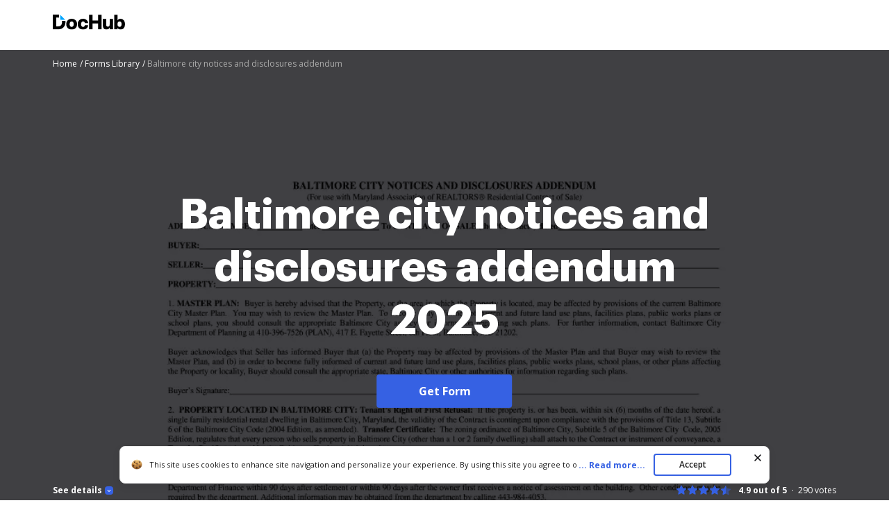

--- FILE ---
content_type: image/svg+xml
request_url: https://cdn.mrkhub.com/dochub-frontend/192/images/_modules/section-footer/rotate-pdf.svg
body_size: 451
content:
<svg width="14" height="14" viewBox="0 0 14 14" fill="none" xmlns="http://www.w3.org/2000/svg">
<path fill-rule="evenodd" clip-rule="evenodd" d="M0.553005 5.89443C1.04698 6.14142 1.64766 5.94119 1.89465 5.44721C3.13521 2.96609 4.68095 2 7.00022 2C8.70136 2 10.2925 3.04408 11.0453 4.00022H9C8.44771 4.00022 8 4.44793 8 5.00022C8 5.5525 8.44771 6.00022 9 6.00022H13C13.5523 6.00022 14 5.5525 14 5.00022V1.00022C14 0.447934 13.5523 0.000219057 13 0.000219057C12.4477 0.000219057 12 0.447934 12 1.00022V2.11419C10.7807 0.924333 8.94864 0 7.00022 0C3.91949 0 1.68341 1.39755 0.105792 4.55279C-0.141197 5.04676 0.059027 5.64744 0.553005 5.89443ZM13.4472 8.10579C12.9532 7.8588 12.3526 8.05903 12.1056 8.55301C10.865 11.0341 9.31927 12.0002 7 12.0002C5.29899 12.0002 3.70792 10.9563 2.95514 10.0002H5C5.55228 10.0002 6 9.5525 6 9.00022C6 8.44793 5.55228 8.00022 5 8.00022H1.5H1C0.447715 8.00022 2.09357e-09 8.44793 2.09357e-09 9.00022V13.0002C2.09357e-09 13.5525 0.447715 14.0002 1 14.0002C1.55228 14.0002 2 13.5525 2 13.0002V11.8858C3.21929 13.0758 5.05146 14.0002 7 14.0002C10.0807 14.0002 12.3168 12.6027 13.8944 9.44743C14.1414 8.95345 13.9412 8.35278 13.4472 8.10579Z" fill="#3661E3"/>
</svg>


--- FILE ---
content_type: application/javascript; charset=UTF-8
request_url: https://www.dochub.com/cdn-cgi/challenge-platform/h/g/scripts/jsd/d39f91d70ce1/main.js?
body_size: 3815
content:
window._cf_chl_opt={uYln4:'g'};~function(v5,X,a,G,M,D,l,K){v5=g,function(j,A,vx,v4,U,F){for(vx={j:187,A:164,U:130,F:243,c:154,i:228,V:128,b:200},v4=g,U=j();!![];)try{if(F=parseInt(v4(vx.j))/1*(-parseInt(v4(vx.A))/2)+-parseInt(v4(vx.U))/3+parseInt(v4(vx.F))/4+parseInt(v4(vx.c))/5+parseInt(v4(vx.i))/6+parseInt(v4(vx.V))/7+-parseInt(v4(vx.b))/8,F===A)break;else U.push(U.shift())}catch(c){U.push(U.shift())}}(v,571758),X=this||self,a=X[v5(151)],G=function(vP,vT,vn,vB,ve,vU,A,U,F){return vP={j:139,A:129},vT={j:141,A:141,U:167,F:126,c:144,i:167},vn={j:207},vB={j:172},ve={j:207,A:144,U:238,F:208,c:191,i:238,V:208,b:208,o:191,z:172,e:167,B:172,n:167,T:172,P:167,s:141,H:141,Q:208,m:172,f:126},vU=v5,A=String[vU(vP.j)],U={'h':function(c,vt){return vt={j:162,A:144},c==null?'':U.g(c,6,function(i,vO){return vO=g,vO(vt.j)[vO(vt.A)](i)})},'g':function(i,V,o,vX,z,B,T,P,s,H,Q,L,E,R,v0,v1,v2,v3){if(vX=vU,null==i)return'';for(B={},T={},P='',s=2,H=3,Q=2,L=[],E=0,R=0,v0=0;v0<i[vX(ve.j)];v0+=1)if(v1=i[vX(ve.A)](v0),Object[vX(ve.U)][vX(ve.F)][vX(ve.c)](B,v1)||(B[v1]=H++,T[v1]=!0),v2=P+v1,Object[vX(ve.i)][vX(ve.V)][vX(ve.c)](B,v2))P=v2;else{if(Object[vX(ve.i)][vX(ve.b)][vX(ve.o)](T,P)){if(256>P[vX(ve.z)](0)){for(z=0;z<Q;E<<=1,V-1==R?(R=0,L[vX(ve.e)](o(E)),E=0):R++,z++);for(v3=P[vX(ve.B)](0),z=0;8>z;E=E<<1.09|1&v3,V-1==R?(R=0,L[vX(ve.n)](o(E)),E=0):R++,v3>>=1,z++);}else{for(v3=1,z=0;z<Q;E=v3|E<<1,V-1==R?(R=0,L[vX(ve.n)](o(E)),E=0):R++,v3=0,z++);for(v3=P[vX(ve.T)](0),z=0;16>z;E=E<<1|v3&1,V-1==R?(R=0,L[vX(ve.P)](o(E)),E=0):R++,v3>>=1,z++);}s--,0==s&&(s=Math[vX(ve.s)](2,Q),Q++),delete T[P]}else for(v3=B[P],z=0;z<Q;E=E<<1|v3&1,R==V-1?(R=0,L[vX(ve.P)](o(E)),E=0):R++,v3>>=1,z++);P=(s--,0==s&&(s=Math[vX(ve.H)](2,Q),Q++),B[v2]=H++,String(v1))}if(P!==''){if(Object[vX(ve.i)][vX(ve.Q)][vX(ve.c)](T,P)){if(256>P[vX(ve.m)](0)){for(z=0;z<Q;E<<=1,R==V-1?(R=0,L[vX(ve.n)](o(E)),E=0):R++,z++);for(v3=P[vX(ve.T)](0),z=0;8>z;E=v3&1.44|E<<1.06,R==V-1?(R=0,L[vX(ve.e)](o(E)),E=0):R++,v3>>=1,z++);}else{for(v3=1,z=0;z<Q;E=v3|E<<1,R==V-1?(R=0,L[vX(ve.n)](o(E)),E=0):R++,v3=0,z++);for(v3=P[vX(ve.m)](0),z=0;16>z;E=E<<1|v3&1.94,R==V-1?(R=0,L[vX(ve.e)](o(E)),E=0):R++,v3>>=1,z++);}s--,0==s&&(s=Math[vX(ve.s)](2,Q),Q++),delete T[P]}else for(v3=B[P],z=0;z<Q;E=E<<1.61|1.8&v3,R==V-1?(R=0,L[vX(ve.n)](o(E)),E=0):R++,v3>>=1,z++);s--,0==s&&Q++}for(v3=2,z=0;z<Q;E=v3&1.99|E<<1,V-1==R?(R=0,L[vX(ve.e)](o(E)),E=0):R++,v3>>=1,z++);for(;;)if(E<<=1,R==V-1){L[vX(ve.n)](o(E));break}else R++;return L[vX(ve.f)]('')},'j':function(c,va){return va=vU,c==null?'':c==''?null:U.i(c[va(vn.j)],32768,function(i,vS){return vS=va,c[vS(vB.j)](i)})},'i':function(i,V,o,vI,z,B,T,P,s,H,Q,L,E,R,v0,v1,v3,v2){for(vI=vU,z=[],B=4,T=4,P=3,s=[],L=o(0),E=V,R=1,H=0;3>H;z[H]=H,H+=1);for(v0=0,v1=Math[vI(vT.j)](2,2),Q=1;Q!=v1;v2=E&L,E>>=1,E==0&&(E=V,L=o(R++)),v0|=Q*(0<v2?1:0),Q<<=1);switch(v0){case 0:for(v0=0,v1=Math[vI(vT.A)](2,8),Q=1;Q!=v1;v2=E&L,E>>=1,0==E&&(E=V,L=o(R++)),v0|=(0<v2?1:0)*Q,Q<<=1);v3=A(v0);break;case 1:for(v0=0,v1=Math[vI(vT.A)](2,16),Q=1;v1!=Q;v2=L&E,E>>=1,0==E&&(E=V,L=o(R++)),v0|=(0<v2?1:0)*Q,Q<<=1);v3=A(v0);break;case 2:return''}for(H=z[3]=v3,s[vI(vT.U)](v3);;){if(R>i)return'';for(v0=0,v1=Math[vI(vT.A)](2,P),Q=1;v1!=Q;v2=L&E,E>>=1,0==E&&(E=V,L=o(R++)),v0|=Q*(0<v2?1:0),Q<<=1);switch(v3=v0){case 0:for(v0=0,v1=Math[vI(vT.A)](2,8),Q=1;v1!=Q;v2=E&L,E>>=1,E==0&&(E=V,L=o(R++)),v0|=(0<v2?1:0)*Q,Q<<=1);z[T++]=A(v0),v3=T-1,B--;break;case 1:for(v0=0,v1=Math[vI(vT.A)](2,16),Q=1;Q!=v1;v2=E&L,E>>=1,E==0&&(E=V,L=o(R++)),v0|=Q*(0<v2?1:0),Q<<=1);z[T++]=A(v0),v3=T-1,B--;break;case 2:return s[vI(vT.F)]('')}if(B==0&&(B=Math[vI(vT.j)](2,P),P++),z[v3])v3=z[v3];else if(v3===T)v3=H+H[vI(vT.c)](0);else return null;s[vI(vT.i)](v3),z[T++]=H+v3[vI(vT.c)](0),B--,H=v3,B==0&&(B=Math[vI(vT.j)](2,P),P++)}}},F={},F[vU(vP.A)]=U.h,F}(),M={},M[v5(215)]='o',M[v5(136)]='s',M[v5(148)]='u',M[v5(237)]='z',M[v5(202)]='n',M[v5(190)]='I',M[v5(178)]='b',D=M,X[v5(230)]=function(j,A,U,F,vq,vf,vm,vG,V,o,z,B,T,P){if(vq={j:152,A:189,U:179,F:189,c:176,i:212,V:146,b:212,o:146,z:133,e:210,B:207,n:204,T:175},vf={j:168,A:207,U:222},vm={j:238,A:208,U:191,F:167},vG=v5,null===A||A===void 0)return F;for(V=N(A),j[vG(vq.j)][vG(vq.A)]&&(V=V[vG(vq.U)](j[vG(vq.j)][vG(vq.F)](A))),V=j[vG(vq.c)][vG(vq.i)]&&j[vG(vq.V)]?j[vG(vq.c)][vG(vq.b)](new j[(vG(vq.o))](V)):function(s,vM,H){for(vM=vG,s[vM(vf.j)](),H=0;H<s[vM(vf.A)];s[H+1]===s[H]?s[vM(vf.U)](H+1,1):H+=1);return s}(V),o='nAsAaAb'.split('A'),o=o[vG(vq.z)][vG(vq.e)](o),z=0;z<V[vG(vq.B)];B=V[z],T=J(j,A,B),o(T)?(P='s'===T&&!j[vG(vq.n)](A[B]),vG(vq.T)===U+B?i(U+B,T):P||i(U+B,A[B])):i(U+B,T),z++);return F;function i(s,H,vZ){vZ=g,Object[vZ(vm.j)][vZ(vm.A)][vZ(vm.U)](F,H)||(F[H]=[]),F[H][vZ(vm.F)](s)}},l=v5(170)[v5(174)](';'),K=l[v5(133)][v5(210)](l),X[v5(125)]=function(j,A,vE,vD,U,F,i,V){for(vE={j:197,A:207,U:207,F:142,c:167,i:140},vD=v5,U=Object[vD(vE.j)](A),F=0;F<U[vD(vE.A)];F++)if(i=U[F],i==='f'&&(i='N'),j[i]){for(V=0;V<A[U[F]][vD(vE.U)];-1===j[i][vD(vE.F)](A[U[F]][V])&&(K(A[U[F]][V])||j[i][vD(vE.c)]('o.'+A[U[F]][V])),V++);}else j[i]=A[U[F]][vD(vE.i)](function(o){return'o.'+o})},Y();function S(j,vY,v6){return vY={j:227},v6=v5,Math[v6(vY.j)]()<j}function I(vC,v7,j){return vC={j:127,A:220},v7=v5,j=X[v7(vC.j)],Math[v7(vC.A)](+atob(j.t))}function W(j,A,vs,vr){return vs={j:216,A:216,U:238,F:157,c:191,i:142,V:134},vr=v5,A instanceof j[vr(vs.j)]&&0<j[vr(vs.A)][vr(vs.U)][vr(vs.F)][vr(vs.c)](A)[vr(vs.i)](vr(vs.V))}function y(vF,v8,j,A,U){return vF={j:220,A:203},v8=v5,j=3600,A=I(),U=Math[v8(vF.j)](Date[v8(vF.A)]()/1e3),U-A>j?![]:!![]}function J(j,A,U,vH,vy,F){vy=(vH={j:217,A:176,U:183,F:213},v5);try{return A[U][vy(vH.j)](function(){}),'p'}catch(i){}try{if(A[U]==null)return A[U]===void 0?'u':'x'}catch(V){return'i'}return j[vy(vH.A)][vy(vH.U)](A[U])?'a':A[U]===j[vy(vH.A)]?'C':A[U]===!0?'T':!1===A[U]?'F':(F=typeof A[U],vy(vH.F)==F?W(j,A[U])?'N':'f':D[F]||'?')}function v(g3){return g3='tabIndex,ontimeout,length,hasOwnProperty,success,bind,navigator,from,function,chlApiSitekey,object,Function,catch,location,XMLHttpRequest,floor,open,splice,status,href,contentWindow,readyState,random,2406414NzxvyX,parent,mlwE4,send,iframe,api,/invisible/jsd,getPrototypeOf,body,symbol,prototype,postMessage,errorInfoObject,loading,error,4466920Dyjybx,kuIdX1,join,__CF$cv$params,2292941jNcNLJ,hcgSfDKNb,1886532ytJebm,onload,addEventListener,includes,[native code],HkTQ2,string,event,removeChild,fromCharCode,map,pow,indexOf,style,charAt,stringify,Set,source,undefined,onreadystatechange,jsd,document,Object,POST,91065gJKbJi,cloudflare-invisible,msg,toString,gwUy0,chctx,appendChild,http-code:,puhsSjAYBvUq+x$GIWM3875DQJPaibHtmE4NeklFnoZdL6g0T2CcyXwVf1zr-ROK9,onerror,415438NGrzuo,display: none,detail,push,sort,chlApiUrl,_cf_chl_opt;mhsH6;xkyRk9;FTrD2;leJV9;BCMtt1;sNHpA9;GKPzo4;AdbX0;REiSI4;xriGD7;jwjCc3;agiDh2;MQCkM2;mlwE4;kuIdX1;aLEay4;cThi2,log,charCodeAt,clientInformation,split,d.cookie,Array,/cdn-cgi/challenge-platform/h/,boolean,concat,/jsd/oneshot/d39f91d70ce1/0.7467690725360614:1766694270:5Fu2Cwfm55rpT6AJEzhyWS_B85I7Ey0zHn-CeSLk1ew/,xhr-error,timeout,isArray,_cf_chl_opt,createElement,uYln4,3RanlDl,/b/ov1/0.7467690725360614:1766694270:5Fu2Cwfm55rpT6AJEzhyWS_B85I7Ey0zHn-CeSLk1ew/,getOwnPropertyNames,bigint,call,chlApiClientVersion,contentDocument,error on cf_chl_props,sid,chlApiRumWidgetAgeMs,keys,TbVa1,DOMContentLoaded,318528YHmuWv,kgZMo4,number,now,isNaN'.split(','),v=function(){return g3},v()}function Y(g1,g0,vd,vJ,j,A,U,F,c){if(g1={j:127,A:233,U:226,F:241,c:132,i:132,V:199,b:149},g0={j:226,A:241,U:149},vd={j:194},vJ=v5,j=X[vJ(g1.j)],!j)return;if(!y())return;(A=![],U=j[vJ(g1.A)]===!![],F=function(vN,i){if(vN=vJ,!A){if(A=!![],!y())return;i=x(),h(i.r,function(V){C(j,V)}),i.e&&Z(vN(vd.j),i.e)}},a[vJ(g1.U)]!==vJ(g1.F))?F():X[vJ(g1.c)]?a[vJ(g1.i)](vJ(g1.V),F):(c=a[vJ(g1.b)]||function(){},a[vJ(g1.b)]=function(vl){vl=vJ,c(),a[vl(g0.j)]!==vl(g0.A)&&(a[vl(g0.U)]=c,F())})}function N(j,vQ,vh,A){for(vQ={j:179,A:197,U:235},vh=v5,A=[];j!==null;A=A[vh(vQ.j)](Object[vh(vQ.A)](j)),j=Object[vh(vQ.U)](j));return A}function C(U,F,g2,vK,c,i,V){if(g2={j:155,A:233,U:209,F:147,c:195,i:137,V:229,b:239,o:147,z:137,e:242,B:166,n:229,T:239},vK=v5,c=vK(g2.j),!U[vK(g2.A)])return;F===vK(g2.U)?(i={},i[vK(g2.F)]=c,i[vK(g2.c)]=U.r,i[vK(g2.i)]=vK(g2.U),X[vK(g2.V)][vK(g2.b)](i,'*')):(V={},V[vK(g2.o)]=c,V[vK(g2.c)]=U.r,V[vK(g2.z)]=vK(g2.e),V[vK(g2.B)]=F,X[vK(g2.n)][vK(g2.T)](V,'*'))}function Z(F,c,vo,vA,i,V,b,o,z,B,n,T){if(vo={j:156,A:242,U:127,F:177,c:184,i:186,V:188,b:234,o:219,z:221,e:153,B:182,n:206,T:214,P:184,s:158,H:169,Q:198,m:196,f:201,L:192,E:184,k:135,R:240,d:159,v0:147,v1:150,v2:231,v3:129},vA=v5,!S(.01))return![];V=(i={},i[vA(vo.j)]=F,i[vA(vo.A)]=c,i);try{b=X[vA(vo.U)],o=vA(vo.F)+X[vA(vo.c)][vA(vo.i)]+vA(vo.V)+b.r+vA(vo.b),z=new X[(vA(vo.o))](),z[vA(vo.z)](vA(vo.e),o),z[vA(vo.B)]=2500,z[vA(vo.n)]=function(){},B={},B[vA(vo.T)]=X[vA(vo.P)][vA(vo.s)],B[vA(vo.H)]=X[vA(vo.c)][vA(vo.Q)],B[vA(vo.m)]=X[vA(vo.c)][vA(vo.f)],B[vA(vo.L)]=X[vA(vo.E)][vA(vo.k)],n=B,T={},T[vA(vo.R)]=V,T[vA(vo.d)]=n,T[vA(vo.v0)]=vA(vo.v1),z[vA(vo.v2)](G[vA(vo.v3)](T))}catch(P){}}function g(j,A,U){return U=v(),g=function(O,X,a){return O=O-125,a=U[O],a},g(j,A)}function h(j,A,vV,vi,vw,vc,v9,U,F,c){vV={j:127,A:171,U:184,F:219,c:221,i:153,V:177,b:186,o:180,z:233,e:182,B:206,n:131,T:163,P:218,s:224,H:224,Q:231,m:129,f:145},vi={j:181},vw={j:223,A:223,U:209,F:161},vc={j:182},v9=v5,U=X[v9(vV.j)],console[v9(vV.A)](X[v9(vV.U)]),F=new X[(v9(vV.F))](),F[v9(vV.c)](v9(vV.i),v9(vV.V)+X[v9(vV.U)][v9(vV.b)]+v9(vV.o)+U.r),U[v9(vV.z)]&&(F[v9(vV.e)]=5e3,F[v9(vV.B)]=function(vv){vv=v9,A(vv(vc.j))}),F[v9(vV.n)]=function(vg){vg=v9,F[vg(vw.j)]>=200&&F[vg(vw.A)]<300?A(vg(vw.U)):A(vg(vw.F)+F[vg(vw.j)])},F[v9(vV.T)]=function(vj){vj=v9,A(vj(vi.j))},c={'t':I(),'lhr':a[v9(vV.P)]&&a[v9(vV.P)][v9(vV.s)]?a[v9(vV.P)][v9(vV.H)]:'','api':U[v9(vV.z)]?!![]:![],'payload':j},F[v9(vV.Q)](G[v9(vV.m)](JSON[v9(vV.f)](c)))}function x(vk,vW,U,F,c,i,V){vW=(vk={j:185,A:232,U:143,F:165,c:205,i:236,V:160,b:225,o:173,z:211,e:193,B:236,n:138},v5);try{return U=a[vW(vk.j)](vW(vk.A)),U[vW(vk.U)]=vW(vk.F),U[vW(vk.c)]='-1',a[vW(vk.i)][vW(vk.V)](U),F=U[vW(vk.b)],c={},c=mlwE4(F,F,'',c),c=mlwE4(F,F[vW(vk.o)]||F[vW(vk.z)],'n.',c),c=mlwE4(F,U[vW(vk.e)],'d.',c),a[vW(vk.B)][vW(vk.n)](U),i={},i.r=c,i.e=null,i}catch(b){return V={},V.r={},V.e=b,V}}}()

--- FILE ---
content_type: image/svg+xml
request_url: https://cdn.mrkhub.com/dochub-frontend/192/images/_modules/section-footer/share-link.svg
body_size: 367
content:
<svg width="16" height="16" viewBox="0 0 16 16" fill="none" xmlns="http://www.w3.org/2000/svg">
<path fill-rule="evenodd" clip-rule="evenodd" d="M13 10C12.1911 10 11.457 10.3202 10.9174 10.8407L5.97733 8.37063C5.99229 8.24919 6 8.12549 6 8C6 7.87451 5.99229 7.75081 5.97733 7.62937L10.9174 5.15934C11.457 5.67985 12.1911 6 13 6C14.6569 6 16 4.65685 16 3C16 1.34315 14.6569 0 13 0C11.3431 0 10 1.34315 10 3C10 3.12549 10.0077 3.24919 10.0227 3.37063L5.08261 5.84066C4.54305 5.32015 3.80891 5 3 5C1.34315 5 0 6.34315 0 8C0 9.65685 1.34315 11 3 11C3.80891 11 4.54305 10.6798 5.08261 10.1593L10.0227 12.6294C10.0077 12.7508 10 12.8745 10 13C10 14.6569 11.3431 16 13 16C14.6569 16 16 14.6569 16 13C16 11.3431 14.6569 10 13 10ZM14 3C14 3.55228 13.5523 4 13 4C12.4477 4 12 3.55228 12 3C12 2.44772 12.4477 2 13 2C13.5523 2 14 2.44772 14 3ZM3 9C3.55228 9 4 8.55228 4 8C4 7.44772 3.55228 7 3 7C2.44772 7 2 7.44772 2 8C2 8.55228 2.44772 9 3 9ZM14 13C14 13.5523 13.5523 14 13 14C12.4477 14 12 13.5523 12 13C12 12.4477 12.4477 12 13 12C13.5523 12 14 12.4477 14 13Z" fill="#3661E3"/>
</svg>


--- FILE ---
content_type: image/svg+xml
request_url: https://cdn.mrkhub.com/dochub-frontend/192/images/_modules/rating/star-rating-blue.svg
body_size: 612
content:
<svg width="16" height="14" viewBox="0 0 16 14" fill="none" xmlns="http://www.w3.org/2000/svg">
<path d="M7.3056 0.984008C7.5812 0.395025 8.41881 0.395026 8.69441 0.984009L10.1922 4.1849C10.3047 4.42546 10.5338 4.59062 10.7976 4.62145L14.3298 5.03428C14.9827 5.1106 15.2431 5.91947 14.7573 6.36235L12.1608 8.72922C11.9618 8.91067 11.8726 9.18327 11.9258 9.4473L12.6173 12.8778C12.7463 13.5179 12.0671 14.016 11.4953 13.7005L8.37039 11.9762C8.13985 11.849 7.86016 11.849 7.62961 11.9762L4.50466 13.7005C3.93291 14.016 3.25369 13.5179 3.38273 12.8778L4.07421 9.4473C4.12743 9.18327 4.0382 8.91067 3.83915 8.72922L1.24273 6.36235C0.756895 5.91947 1.01726 5.1106 1.67022 5.03428L5.20241 4.62145C5.46621 4.59062 5.69525 4.42546 5.80782 4.1849L7.3056 0.984008Z" fill="#3661E3"/>
</svg>


--- FILE ---
content_type: text/plain
request_url: https://www.dochub.com/mtrcs/g/collect?v=2&tid=G-DESM002YVE&gtm=45je5ca1v882947858za20gzb866772548zd866772548&_p=1766697387118&gcs=G111&gcd=13t3t3t3t5l1&npa=0&dma=0&cid=705259341.1766697389&ecid=1712220432&ul=en-us%40posix&sr=1280x720&frm=0&pscdl=noapi&_fplc=0&ur=US-OH&_eu=AAgAAAQ&sst.rnd=1485329759.1766697388&sst.tft=1766697387118&sst.syn=1&sst.lpc=164047786&sst.navt=n&sst.ude=0&sst.sw_exp=1&_s=3&tag_exp=103116026~103200004~104527906~104528500~104684208~104684211~105391253~115583767~115938465~115938469~116184927~116184929~116251938~116251940~116744866&dl=https%3A%2F%2Fwww.dochub.com%2Ffillable-form%2F7413-baltimore-city-notices-and-disclosures-addendum&sid=1766697388&sct=1&seg=0&dt=Baltimore%20city%20notices%20and%20disclosures%20addendum%3A%20Fill%20out%20%26%20sign%20online%20%7C%20DocHub&_tu=DA&en=form_page&_c=1&ep.exp_guest_id=313afb4380.1766697386&ep.user_agent=Mozilla%2F5.0%20(Macintosh%3B%20Intel%20Mac%20OS%20X%2010_15_7)%20AppleWebKit%2F537.36%20(KHTML%2C%20like%20Gecko)%20Chrome%2F131.0.0.0%20Safari%2F537.36%3B%20ClaudeBot%2F1.0%3B%20%2Bclaudebot%40anthropic.com)&ep.split_group=server&ep.server_source=false&_et=15&tfd=2799&richsstsse
body_size: -544
content:
event: message
data: {"send_pixel":["https://analytics.google.com/g/s/collect?dma=0&npa=0&gcs=G111&gcd=13t3t3t3t5l1&gtm=45j91e5cb0h2v882947858z99235464744za20gzb866772548zd866772548&tag_exp=103116026~103200004~104527906~104528500~104684208~104684211~105391253~115583767~115938465~115938469~116184927~116184929~116251938~116251940~116744866&_is_sw=0&_tu=DA&_gsid=DESM002YVEU7piI41MjQzhkkSrCBaViw"],"options":{}}

event: message
data: {"response":{"status_code":200,"body":""}}



--- FILE ---
content_type: application/javascript; charset=UTF-8
request_url: https://www.dochub.com/cdn-cgi/challenge-platform/h/g/scripts/jsd/d39f91d70ce1/main.js?
body_size: 3774
content:
window._cf_chl_opt={uYln4:'g'};~function(v5,X,a,G,M,D,l,K){v5=g,function(j,A,vx,v4,U,F){for(vx={j:567,A:506,U:501,F:471,c:504,i:534,V:469,b:521,o:536},v4=g,U=j();!![];)try{if(F=-parseInt(v4(vx.j))/1+-parseInt(v4(vx.A))/2+-parseInt(v4(vx.U))/3*(parseInt(v4(vx.F))/4)+-parseInt(v4(vx.c))/5+-parseInt(v4(vx.i))/6*(parseInt(v4(vx.V))/7)+parseInt(v4(vx.b))/8+parseInt(v4(vx.o))/9,A===F)break;else U.push(U.shift())}catch(c){U.push(U.shift())}}(v,502202),X=this||self,a=X[v5(520)],G=function(vP,vT,vn,ve,vU,A,U,F){return vP={j:466,A:545},vT={j:503,A:503,U:503,F:509,c:503,i:503,V:543,b:503,o:479,z:503},vn={j:507},ve={j:507,A:479,U:519,F:489,c:581,i:489,V:581,b:489,o:508,z:509,e:509,B:509,n:508,T:509,P:503,s:509,H:519,Q:508,m:509,f:508,L:509,E:509,k:509,R:543},vU=v5,A=String[vU(vP.j)],U={'h':function(c,vt){return vt={j:468,A:479},null==c?'':U.g(c,6,function(i,vO){return vO=g,vO(vt.j)[vO(vt.A)](i)})},'g':function(i,V,o,vX,z,B,T,P,s,H,Q,L,E,R,v0,v1,v2,v3){if(vX=vU,i==null)return'';for(B={},T={},P='',s=2,H=3,Q=2,L=[],E=0,R=0,v0=0;v0<i[vX(ve.j)];v0+=1)if(v1=i[vX(ve.A)](v0),Object[vX(ve.U)][vX(ve.F)][vX(ve.c)](B,v1)||(B[v1]=H++,T[v1]=!0),v2=P+v1,Object[vX(ve.U)][vX(ve.i)][vX(ve.V)](B,v2))P=v2;else{if(Object[vX(ve.U)][vX(ve.b)][vX(ve.c)](T,P)){if(256>P[vX(ve.o)](0)){for(z=0;z<Q;E<<=1,V-1==R?(R=0,L[vX(ve.z)](o(E)),E=0):R++,z++);for(v3=P[vX(ve.o)](0),z=0;8>z;E=1&v3|E<<1,V-1==R?(R=0,L[vX(ve.e)](o(E)),E=0):R++,v3>>=1,z++);}else{for(v3=1,z=0;z<Q;E=v3|E<<1.63,V-1==R?(R=0,L[vX(ve.B)](o(E)),E=0):R++,v3=0,z++);for(v3=P[vX(ve.n)](0),z=0;16>z;E=E<<1.09|1.1&v3,V-1==R?(R=0,L[vX(ve.T)](o(E)),E=0):R++,v3>>=1,z++);}s--,0==s&&(s=Math[vX(ve.P)](2,Q),Q++),delete T[P]}else for(v3=B[P],z=0;z<Q;E=v3&1|E<<1,V-1==R?(R=0,L[vX(ve.s)](o(E)),E=0):R++,v3>>=1,z++);P=(s--,0==s&&(s=Math[vX(ve.P)](2,Q),Q++),B[v2]=H++,String(v1))}if(''!==P){if(Object[vX(ve.H)][vX(ve.b)][vX(ve.V)](T,P)){if(256>P[vX(ve.Q)](0)){for(z=0;z<Q;E<<=1,V-1==R?(R=0,L[vX(ve.s)](o(E)),E=0):R++,z++);for(v3=P[vX(ve.Q)](0),z=0;8>z;E=1.81&v3|E<<1,R==V-1?(R=0,L[vX(ve.z)](o(E)),E=0):R++,v3>>=1,z++);}else{for(v3=1,z=0;z<Q;E=v3|E<<1.34,R==V-1?(R=0,L[vX(ve.m)](o(E)),E=0):R++,v3=0,z++);for(v3=P[vX(ve.f)](0),z=0;16>z;E=1.31&v3|E<<1,R==V-1?(R=0,L[vX(ve.L)](o(E)),E=0):R++,v3>>=1,z++);}s--,s==0&&(s=Math[vX(ve.P)](2,Q),Q++),delete T[P]}else for(v3=B[P],z=0;z<Q;E=1.33&v3|E<<1.77,R==V-1?(R=0,L[vX(ve.E)](o(E)),E=0):R++,v3>>=1,z++);s--,0==s&&Q++}for(v3=2,z=0;z<Q;E=v3&1.49|E<<1,R==V-1?(R=0,L[vX(ve.L)](o(E)),E=0):R++,v3>>=1,z++);for(;;)if(E<<=1,V-1==R){L[vX(ve.k)](o(E));break}else R++;return L[vX(ve.R)]('')},'j':function(c,vB,va){return vB={j:508},va=vU,null==c?'':''==c?null:U.i(c[va(vn.j)],32768,function(i,vS){return vS=va,c[vS(vB.j)](i)})},'i':function(i,V,o,vI,z,B,T,P,s,H,Q,L,E,R,v0,v1,v3,v2){for(vI=vU,z=[],B=4,T=4,P=3,s=[],L=o(0),E=V,R=1,H=0;3>H;z[H]=H,H+=1);for(v0=0,v1=Math[vI(vT.j)](2,2),Q=1;v1!=Q;v2=L&E,E>>=1,0==E&&(E=V,L=o(R++)),v0|=Q*(0<v2?1:0),Q<<=1);switch(v0){case 0:for(v0=0,v1=Math[vI(vT.A)](2,8),Q=1;Q!=v1;v2=E&L,E>>=1,E==0&&(E=V,L=o(R++)),v0|=Q*(0<v2?1:0),Q<<=1);v3=A(v0);break;case 1:for(v0=0,v1=Math[vI(vT.U)](2,16),Q=1;v1!=Q;v2=L&E,E>>=1,E==0&&(E=V,L=o(R++)),v0|=Q*(0<v2?1:0),Q<<=1);v3=A(v0);break;case 2:return''}for(H=z[3]=v3,s[vI(vT.F)](v3);;){if(R>i)return'';for(v0=0,v1=Math[vI(vT.c)](2,P),Q=1;Q!=v1;v2=E&L,E>>=1,E==0&&(E=V,L=o(R++)),v0|=Q*(0<v2?1:0),Q<<=1);switch(v3=v0){case 0:for(v0=0,v1=Math[vI(vT.i)](2,8),Q=1;Q!=v1;v2=L&E,E>>=1,0==E&&(E=V,L=o(R++)),v0|=(0<v2?1:0)*Q,Q<<=1);z[T++]=A(v0),v3=T-1,B--;break;case 1:for(v0=0,v1=Math[vI(vT.A)](2,16),Q=1;Q!=v1;v2=L&E,E>>=1,E==0&&(E=V,L=o(R++)),v0|=Q*(0<v2?1:0),Q<<=1);z[T++]=A(v0),v3=T-1,B--;break;case 2:return s[vI(vT.V)]('')}if(B==0&&(B=Math[vI(vT.b)](2,P),P++),z[v3])v3=z[v3];else if(T===v3)v3=H+H[vI(vT.o)](0);else return null;s[vI(vT.F)](v3),z[T++]=H+v3[vI(vT.o)](0),B--,H=v3,B==0&&(B=Math[vI(vT.z)](2,P),P++)}}},F={},F[vU(vP.A)]=U.h,F}(),M={},M[v5(544)]='o',M[v5(524)]='s',M[v5(500)]='u',M[v5(566)]='z',M[v5(515)]='n',M[v5(578)]='I',M[v5(493)]='b',D=M,X[v5(516)]=function(j,A,U,F,vq,vf,vm,vG,V,o,z,B,T,P){if(vq={j:475,A:564,U:498,F:564,c:480,i:514,V:517,b:517,o:573,z:549,e:507,B:580,n:464},vf={j:482,A:507,U:513},vm={j:519,A:489,U:581,F:509},vG=v5,null===A||void 0===A)return F;for(V=N(A),j[vG(vq.j)][vG(vq.A)]&&(V=V[vG(vq.U)](j[vG(vq.j)][vG(vq.F)](A))),V=j[vG(vq.c)][vG(vq.i)]&&j[vG(vq.V)]?j[vG(vq.c)][vG(vq.i)](new j[(vG(vq.b))](V)):function(s,vM,H){for(vM=vG,s[vM(vf.j)](),H=0;H<s[vM(vf.A)];s[H]===s[H+1]?s[vM(vf.U)](H+1,1):H+=1);return s}(V),o='nAsAaAb'.split('A'),o=o[vG(vq.o)][vG(vq.z)](o),z=0;z<V[vG(vq.e)];B=V[z],T=J(j,A,B),o(T)?(P=T==='s'&&!j[vG(vq.B)](A[B]),vG(vq.n)===U+B?i(U+B,T):P||i(U+B,A[B])):i(U+B,T),z++);return F;function i(s,H,vZ){vZ=g,Object[vZ(vm.j)][vZ(vm.A)][vZ(vm.U)](F,H)||(F[H]=[]),F[H][vZ(vm.F)](s)}},l=v5(463)[v5(546)](';'),K=l[v5(573)][v5(549)](l),X[v5(483)]=function(j,A,vE,vD,U,F,i,V){for(vE={j:576,A:507,U:507,F:558,c:509,i:556},vD=v5,U=Object[vD(vE.j)](A),F=0;F<U[vD(vE.A)];F++)if(i=U[F],i==='f'&&(i='N'),j[i]){for(V=0;V<A[U[F]][vD(vE.U)];-1===j[i][vD(vE.F)](A[U[F]][V])&&(K(A[U[F]][V])||j[i][vD(vE.c)]('o.'+A[U[F]][V])),V++);}else j[i]=A[U[F]][vD(vE.i)](function(o){return'o.'+o})},Y();function N(j,vQ,vh,A){for(vQ={j:498,A:576,U:582},vh=v5,A=[];j!==null;A=A[vh(vQ.j)](Object[vh(vQ.A)](j)),j=Object[vh(vQ.U)](j));return A}function W(j,A,vs,vr){return vs={j:510,A:519,U:467,F:581,c:558,i:542},vr=v5,A instanceof j[vr(vs.j)]&&0<j[vr(vs.j)][vr(vs.A)][vr(vs.U)][vr(vs.F)](A)[vr(vs.c)](vr(vs.i))}function h(j,A,vV,vi,vw,vc,v9,U,F,c){vV={j:477,A:560,U:518,F:533,c:574,i:554,V:577,b:518,o:465,z:561,e:525,B:484,n:569,T:539,P:570,s:488,H:562,Q:488,m:505,f:545,L:548},vi={j:476},vw={j:512,A:512,U:494,F:523,c:512},vc={j:484},v9=v5,U=X[v9(vV.j)],console[v9(vV.A)](X[v9(vV.U)]),F=new X[(v9(vV.F))](),F[v9(vV.c)](v9(vV.i),v9(vV.V)+X[v9(vV.b)][v9(vV.o)]+v9(vV.z)+U.r),U[v9(vV.e)]&&(F[v9(vV.B)]=5e3,F[v9(vV.n)]=function(vv){vv=v9,A(vv(vc.j))}),F[v9(vV.T)]=function(vg){vg=v9,F[vg(vw.j)]>=200&&F[vg(vw.A)]<300?A(vg(vw.U)):A(vg(vw.F)+F[vg(vw.c)])},F[v9(vV.P)]=function(vj){vj=v9,A(vj(vi.j))},c={'t':I(),'lhr':a[v9(vV.s)]&&a[v9(vV.s)][v9(vV.H)]?a[v9(vV.Q)][v9(vV.H)]:'','api':U[v9(vV.e)]?!![]:![],'payload':j},F[v9(vV.m)](G[v9(vV.f)](JSON[v9(vV.L)](c)))}function J(j,A,U,vH,vy,F){vy=(vH={j:552,A:480,U:473,F:480,c:538},v5);try{return A[U][vy(vH.j)](function(){}),'p'}catch(i){}try{if(A[U]==null)return A[U]===void 0?'u':'x'}catch(V){return'i'}return j[vy(vH.A)][vy(vH.U)](A[U])?'a':A[U]===j[vy(vH.F)]?'C':!0===A[U]?'T':A[U]===!1?'F':(F=typeof A[U],vy(vH.c)==F?W(j,A[U])?'N':'f':D[F]||'?')}function y(vF,v8,j,A,U){return vF={j:579,A:502},v8=v5,j=3600,A=I(),U=Math[v8(vF.j)](Date[v8(vF.A)]()/1e3),U-A>j?![]:!![]}function C(U,F,g2,vK,c,i,V){if(g2={j:563,A:525,U:494,F:535,c:481,i:559,V:470,b:528,o:535,z:481,e:492,B:511,n:470,T:528},vK=v5,c=vK(g2.j),!U[vK(g2.A)])return;F===vK(g2.U)?(i={},i[vK(g2.F)]=c,i[vK(g2.c)]=U.r,i[vK(g2.i)]=vK(g2.U),X[vK(g2.V)][vK(g2.b)](i,'*')):(V={},V[vK(g2.o)]=c,V[vK(g2.z)]=U.r,V[vK(g2.i)]=vK(g2.e),V[vK(g2.B)]=F,X[vK(g2.n)][vK(g2.T)](V,'*'))}function I(vC,v7,j){return vC={j:477,A:579},v7=v5,j=X[v7(vC.j)],Math[v7(vC.A)](+atob(j.t))}function v(g3){return g3='indexOf,event,log,/jsd/oneshot/d39f91d70ce1/0.7467690725360614:1766694270:5Fu2Cwfm55rpT6AJEzhyWS_B85I7Ey0zHn-CeSLk1ew/,href,cloudflare-invisible,getOwnPropertyNames,removeChild,symbol,835688pySNbd,onreadystatechange,ontimeout,onerror,navigator,chlApiRumWidgetAgeMs,includes,open,createElement,keys,/cdn-cgi/challenge-platform/h/,bigint,floor,isNaN,call,getPrototypeOf,_cf_chl_opt;mhsH6;xkyRk9;FTrD2;leJV9;BCMtt1;sNHpA9;GKPzo4;AdbX0;REiSI4;xriGD7;jwjCc3;agiDh2;MQCkM2;mlwE4;kuIdX1;aLEay4;cThi2,d.cookie,uYln4,fromCharCode,toString,puhsSjAYBvUq+x$GIWM3875DQJPaibHtmE4NeklFnoZdL6g0T2CcyXwVf1zr-ROK9,7tCukti,parent,1032mYXClj,display: none,isArray,HkTQ2,Object,xhr-error,__CF$cv$params,tabIndex,charAt,Array,sid,sort,kuIdX1,timeout,chctx,random,addEventListener,location,hasOwnProperty,/invisible/jsd,loading,error,boolean,success,body,contentWindow,iframe,concat,style,undefined,3264mKMJYL,now,pow,715525adFrYX,send,348280AstVzL,length,charCodeAt,push,Function,detail,status,splice,from,number,mlwE4,Set,_cf_chl_opt,prototype,document,7408544MbhRij,kgZMo4,http-code:,string,api,error on cf_chl_props,/b/ov1/0.7467690725360614:1766694270:5Fu2Cwfm55rpT6AJEzhyWS_B85I7Ey0zHn-CeSLk1ew/,postMessage,chlApiSitekey,jsd,appendChild,gwUy0,XMLHttpRequest,2222214tTqgIr,source,12421260MECoCT,errorInfoObject,function,onload,contentDocument,msg,[native code],join,object,hcgSfDKNb,split,readyState,stringify,bind,chlApiClientVersion,chlApiUrl,catch,DOMContentLoaded,POST,TbVa1,map,clientInformation'.split(','),v=function(){return g3},v()}function S(j,vY,v6){return vY={j:486},v6=v5,Math[v6(vY.j)]()<j}function x(vk,vW,U,F,c,i,V){vW=(vk={j:575,A:497,U:499,F:472,c:478,i:495,V:531,b:496,o:557,z:571,e:540,B:565},v5);try{return U=a[vW(vk.j)](vW(vk.A)),U[vW(vk.U)]=vW(vk.F),U[vW(vk.c)]='-1',a[vW(vk.i)][vW(vk.V)](U),F=U[vW(vk.b)],c={},c=mlwE4(F,F,'',c),c=mlwE4(F,F[vW(vk.o)]||F[vW(vk.z)],'n.',c),c=mlwE4(F,U[vW(vk.e)],'d.',c),a[vW(vk.i)][vW(vk.B)](U),i={},i.r=c,i.e=null,i}catch(b){return V={},V.r={},V.e=b,V}}function Y(g1,g0,vd,vJ,j,A,U,F,c){if(g1={j:477,A:525,U:547,F:491,c:487,i:487,V:553,b:568,o:568},g0={j:547,A:491,U:568},vd={j:526},vJ=v5,j=X[vJ(g1.j)],!j)return;if(!y())return;(A=![],U=j[vJ(g1.A)]===!![],F=function(vN,i){if(vN=vJ,!A){if(A=!![],!y())return;i=x(),h(i.r,function(V){C(j,V)}),i.e&&Z(vN(vd.j),i.e)}},a[vJ(g1.U)]!==vJ(g1.F))?F():X[vJ(g1.c)]?a[vJ(g1.i)](vJ(g1.V),F):(c=a[vJ(g1.b)]||function(){},a[vJ(g1.o)]=function(vl){vl=vJ,c(),a[vl(g0.j)]!==vl(g0.A)&&(a[vl(g0.U)]=c,F())})}function Z(F,c,vo,vA,i,V,b,o,z,B,n,T){if(vo={j:541,A:492,U:477,F:577,c:518,i:465,V:527,b:490,o:533,z:574,e:554,B:484,n:569,T:529,P:532,s:551,H:555,Q:572,m:518,f:522,L:550,E:474,k:537,R:485,d:535,v0:530,v1:505,v2:545},vA=v5,!S(.01))return![];V=(i={},i[vA(vo.j)]=F,i[vA(vo.A)]=c,i);try{b=X[vA(vo.U)],o=vA(vo.F)+X[vA(vo.c)][vA(vo.i)]+vA(vo.V)+b.r+vA(vo.b),z=new X[(vA(vo.o))](),z[vA(vo.z)](vA(vo.e),o),z[vA(vo.B)]=2500,z[vA(vo.n)]=function(){},B={},B[vA(vo.T)]=X[vA(vo.c)][vA(vo.P)],B[vA(vo.s)]=X[vA(vo.c)][vA(vo.H)],B[vA(vo.Q)]=X[vA(vo.m)][vA(vo.f)],B[vA(vo.L)]=X[vA(vo.m)][vA(vo.E)],n=B,T={},T[vA(vo.k)]=V,T[vA(vo.R)]=n,T[vA(vo.d)]=vA(vo.v0),z[vA(vo.v1)](G[vA(vo.v2)](T))}catch(P){}}function g(j,A,U){return U=v(),g=function(O,X,a){return O=O-463,a=U[O],a},g(j,A)}}()

--- FILE ---
content_type: text/plain
request_url: https://www.dochub.com/mtrcs/g/collect?v=2&tid=G-DESM002YVE&gtm=45je5ca1v882947858za20gzb866772548zd866772548&_p=1766697387118&gcs=G111&gcd=13t3t3t3t5l1&npa=0&dma=0&cid=705259341.1766697389&ecid=1712220432&ul=en-us%40posix&sr=1280x720&frm=0&pscdl=noapi&_fplc=0&ur=US-OH&_eu=AAgAAAQ&sst.rnd=1485329759.1766697388&sst.tft=1766697387118&sst.syn=1&sst.lpc=164047786&sst.navt=n&sst.ude=0&sst.sw_exp=1&_s=2&tag_exp=103116026~103200004~104527906~104528500~104684208~104684211~105391253~115583767~115938465~115938469~116184927~116184929~116251938~116251940~116744866&dl=https%3A%2F%2Fwww.dochub.com%2Ffillable-form%2F7413-baltimore-city-notices-and-disclosures-addendum&sid=1766697388&sct=1&seg=0&dt=Baltimore%20city%20notices%20and%20disclosures%20addendum%3A%20Fill%20out%20%26%20sign%20online%20%7C%20DocHub&_tu=DA&en=page_view_custom&ep.exp_guest_id=313afb4380.1766697386&ep.user_agent=Mozilla%2F5.0%20(Macintosh%3B%20Intel%20Mac%20OS%20X%2010_15_7)%20AppleWebKit%2F537.36%20(KHTML%2C%20like%20Gecko)%20Chrome%2F131.0.0.0%20Safari%2F537.36%3B%20ClaudeBot%2F1.0%3B%20%2Bclaudebot%40anthropic.com)&ep.split_group=server&ep.server_source=false&_et=17&tfd=2780&richsstsse
body_size: -546
content:
event: message
data: {"send_pixel":["https://analytics.google.com/g/s/collect?dma=0&npa=0&gcs=G111&gcd=13t3t3t3t5l1&gtm=45j91e5ca1v882947858z99235464744za20gzb866772548zd866772548&tag_exp=103116026~103200004~104527906~104528500~104684208~104684211~105391253~115583767~115938465~115938469~116184927~116184929~116251938~116251940~116744866&_is_sw=0&_tu=DA&_gsid=DESM002YVEaRLjkmgOfY9v7Xc1ykgCNA"],"options":{}}

event: message
data: {"response":{"status_code":200,"body":""}}



--- FILE ---
content_type: image/svg+xml
request_url: https://cdn.mrkhub.com/dochub-frontend/192/images/_pages/form/icons/cta-doc-icon.svg
body_size: 680
content:
<svg width="24" height="24" viewBox="0 0 24 24" fill="none" xmlns="http://www.w3.org/2000/svg">
<path d="M8 13H16" stroke="#3661E3" stroke-width="1.5" stroke-linecap="round" stroke-linejoin="round"/>
<path d="M8 17H16" stroke="#3661E3" stroke-width="1.5" stroke-linecap="round" stroke-linejoin="round"/>
<path fill-rule="evenodd" clip-rule="evenodd" d="M6 3L15.172 3C15.702 3 16.211 3.211 16.586 3.586L19.414 6.414C19.789 6.789 20 7.298 20 7.828V19C20 20.105 19.105 21 18 21H6C4.895 21 4 20.105 4 19V5C4 3.895 4.895 3 6 3Z" stroke="#3661E3" stroke-width="1.5" stroke-linecap="round" stroke-linejoin="round"/>
<path d="M20 8H16C15.448 8 15 7.552 15 7V3" stroke="#3661E3" stroke-width="1.5" stroke-linecap="round" stroke-linejoin="round"/>
<path d="M8 9H11" stroke="#3661E3" stroke-width="1.5" stroke-linecap="round" stroke-linejoin="round"/>
</svg>


--- FILE ---
content_type: image/svg+xml
request_url: https://cdn.mrkhub.com/dochub-frontend/192/images/_modules/section-footer/dmca-takedown-note.svg
body_size: 279
content:
<svg width="19" height="21" viewBox="0 0 19 21" fill="none" xmlns="http://www.w3.org/2000/svg">
<path d="M13.5019 20.0042C11.0158 20.0042 9 17.9884 9 15.5024C9 13.0163 11.0158 11.0005 13.5019 11.0005C15.9889 11.0005 18.0037 13.0163 18.0037 15.5024C18.0037 17.9884 15.9889 20.0042 13.5019 20.0042" stroke="#565F70" stroke-width="1.5" stroke-linecap="round" stroke-linejoin="round"/>
<path d="M14.7714 14.2329L12.2324 16.772" stroke="#565F70" stroke-width="1.5" stroke-linecap="round" stroke-linejoin="round"/>
<path d="M14.7714 16.772L12.2324 14.2329" stroke="#565F70" stroke-width="1.5" stroke-linecap="round" stroke-linejoin="round"/>
<path d="M15.0025 7.99925V5.82635C15.0025 5.29613 14.7914 4.78692 14.4163 4.41176L11.5871 1.58258C11.2119 1.20743 10.7027 0.996338 10.1725 0.996338H2.99751C1.89205 0.996338 0.996674 1.89171 0.996674 2.99717V17.003C0.996674 18.1085 1.89205 19.0038 2.99751 19.0038H6.99917" stroke="#565F70" stroke-width="1.5" stroke-linecap="round" stroke-linejoin="round"/>
<path d="M15.0025 5.99842H11.0008C10.4486 5.99842 10.0004 5.55023 10.0004 4.998V0.996338" stroke="#565F70" stroke-width="1.5" stroke-linecap="round" stroke-linejoin="round"/>
</svg>


--- FILE ---
content_type: image/svg+xml
request_url: https://cdn.mrkhub.com/dochub-frontend/192/images/_modules/section-footer/pdf-search.svg
body_size: 770
content:
<svg width="16" height="16" viewBox="0 0 16 16" fill="none" xmlns="http://www.w3.org/2000/svg">
<path fill-rule="evenodd" clip-rule="evenodd" d="M11.5869 0.592179C11.2113 0.213198 10.6998 0 10.1663 0H3C1.89543 0 1 0.89543 1 2V14C1 15.1046 1.89543 16 3 16H4C4.55228 16 5 15.5523 5 15C5 14.4477 4.55228 14 4 14H3V2H9V4L9.00549 4.14926C9.08183 5.18412 9.94564 6 11 6H13V8C13 8.55229 13.4477 9 14 9C14.5523 9 15 8.55229 15 8V4.85939C15 4.33209 14.7918 3.82611 14.4206 3.45157L11.5869 0.592179ZM11 4V2.84127L12.1483 4H11ZM12 10C12 10.7418 11.7981 11.4365 11.4462 12.032L13.7071 14.2929C14.0976 14.6834 14.0976 15.3166 13.7071 15.7071C13.3166 16.0976 12.6834 16.0976 12.2929 15.7071L10.032 13.4462C9.43645 13.7981 8.74181 14 8 14C5.79086 14 4 12.2091 4 10C4 7.79086 5.79086 6 8 6C10.2091 6 12 7.79086 12 10ZM10 10C10 11.1046 9.10457 12 8 12C6.89543 12 6 11.1046 6 10C6 8.89543 6.89543 8 8 8C9.10457 8 10 8.89543 10 10Z" fill="#3661E3"/>
</svg>
